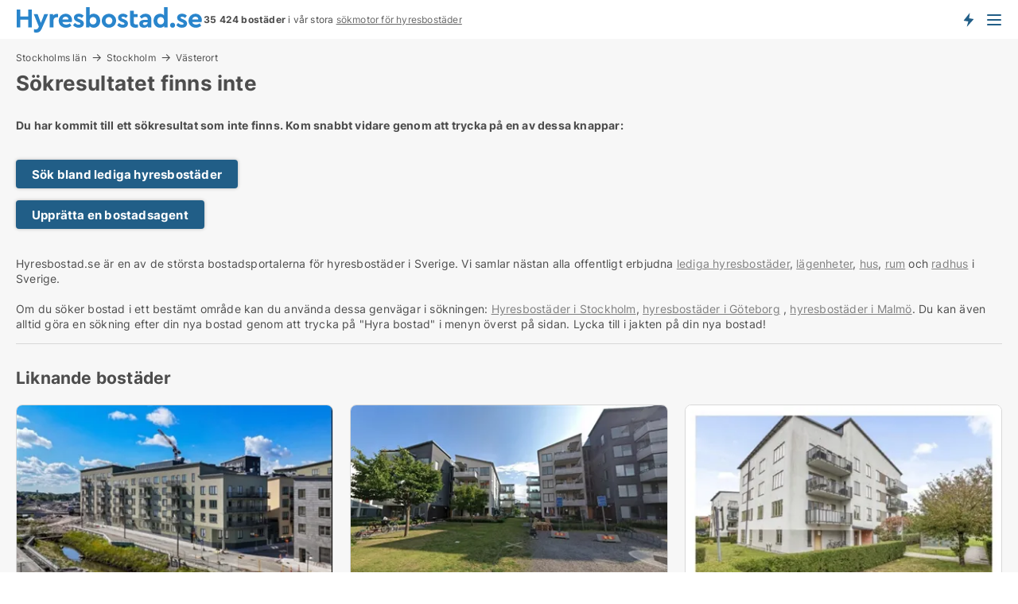

--- FILE ---
content_type: text/html; charset=utf-8
request_url: https://www.hyresbostad.se/laegenheter/vaesterort/2168054
body_size: 8950
content:
<!doctype html>
<html lang="sv" prefix="og:http://ogp.me/ns#">
<head>
    
<meta charset="UTF-8" />

    <title>Sökresultatet 2168054 finns inte: Ledig lägenhet i Västerort att ...</title>
        <meta name="description" content="Sökresultatet med ID 2168054 finns inte. Kom snabbt vidare genom att trycka på en av dessa knappar" />
        <meta property="fb:app_id" content="216588305803137" />
        <meta property="og:type" content="website" />
        <meta property="og:image" content="no-image" />
        <meta property="og:image:secure_url" content="no-image" />
        <meta property="og:image:alt" content="/images/noimage/Cache/DualBrandHousing_750.webp" />
        <meta property="og:image:width" content="640" />
        <meta property="og:image:height" content="480" />
        <meta property="og:url" content="https://www.hyresbostad.se/laegenheter/vaesterort/2168054" />
        <meta property="og:title" content="Sökresultatet 2168054 finns inte: Ledig lägenhet i Västerort att ..." />
        <meta property="og:description" content="Sökresultatet med ID 2168054 finns inte. Kom snabbt vidare genom att trycka på en av dessa knappar" />
<meta name="robots" content="noarchive"> <meta name="robots" content="noindex,follow" />

<link rel="canonical" href="https://www.hyresbostad.se/laegenheter/vaesterort/2168054" />

    <meta name="viewport" content="width=device-width, initial-scale=1, maximum-scale=1" />
    <link rel="shortcut icon" href="/images/favicons/favicon-h.svg" type="image/svg+xml" />

    <link rel="stylesheet" type="text/css" href="/css/Fonts.css?v=qdyVyXTPGujr1_Zx6mSCH3rhyJE" />


<link rel="stylesheet" href="/bundles/css/styles.css?v=qzcA1MTrn6bNwgRdL0GSVSUsxOo" />
<link rel="stylesheet" href="/bundles/css/ie.css?v=arvbbbJlr3nYUy4yERXZvdZs-2M" />

    <link rel="stylesheet" type="text/css" href="/css/Print.css?v=bYdEREpUZoZiSfaoFUgZUwvL20s" media="print" />
<script>
    window.dataLayer = window.dataLayer || [];
    function gtag() { dataLayer.push(arguments); }
    gtag('consent', 'default', {
        'ad_user_data': 'denied',
        'ad_personalization': 'denied',
        'ad_storage': 'denied',
        'analytics_storage': 'denied'
    });
    gtag('js', new Date());
    gtag('config', 'G-THR9LS3XHT');
</script>


</head>
<body class="new-popup-layout">
    
    

<header id="header">
    <section>
<a href="https://www.hyresbostad.se/" class="logo">
                    <img alt="Hyra lägenhet och bostad. Lediga lägenheter och bostäder att hyra" title="Hyra lägenhet och bostad. Lediga lägenheter och bostäder att hyra" src="/media/1001/hyresbostad_logo_236x35.svg"  />
                    
                </a>            <div class="post-logo">
                    <ul class="info" id="presentation_info" data-separator="&#xA0;" data-animate="false">
                        <li><span class="show-desktop"><strong>35 424</strong> lediga bostäder att hyra just nu på Sveriges <a class="tos-info" href="javascript:void(0)" popup-content-id="8025" data-anchor="tos_mails" style="text-decoration:underline;"><strong>Sveriges stora portal för hyresbostäder</strong></a></span><span class="show-mobile"><b>35 424 bostäder</b> i vår stora <a class="tos-info" href="javascript:void(0)" popup-content-id="8025" data-anchor="tos_mails" style="text-decoration:underline;">sökmotor för hyresbostäder</a></span></li>
                    </ul>


            </div>
            <div class="logo-btns">
                <a id="special_product_button" class="special-product-button" onclick="ShowPreAuthPopup('HeaderSpecialButton', 'Popup_FrequencyUserCreation', '', false, '', '');">Få besked om nya bostäder!</a>

                <div class="notification-buttons show-mobile">
                    
<a data-action="user-notifications" data-api="UserNotificationPopup" data-type="Default" class="notification-counter" style="display:none;"
   data-text="Nya bostäder" data-empty-text="Bostäder som passar din agent">
    <label data-action="label"></label>
    <span class="counter" data-action="counter"></span>
</a>
                </div>


                    <a class="show-menu-button" onclick="ToggleMenu();"></a>
            </div>
        <div id="slide_nav" class="mobile-navi"></div>
    </section>
        <nav>
                <div  data-single-line="">
                    <aside>
<span><a class="show-desktop regular with-nested" onmouseover="this.prevFontColor=this.style.color;this.style.color='#f5870b'" onmouseout="this.style.color=this.prevFontColor" href="https://www.hyresbostad.se/about">Om Hyresbostad.se</a><ul class="nested-links"><li><a class="regular" href="https://www.hyresbostad.se/kontakt">Kontakta oss</a></li><li><a class="regular" href="https://www.hyresbostad.se/haer-kommer-bostaederna-ifraan">Här kommer bostäderna ifrån</a></li><li><a class="regular" href="https://www.hyresbostad.se/betalningsanvaendare-foerdelar-som-bostadssoekande">Betalningsanvändare - fördelar</a></li><li><a class="regular" href="/hitta-fel-och-faa-en-beloening" rel="nofollow">Belöning för fel</a></li><li><a class="regular" href="https://www.hyresbostad.se/facebook-communities">Facebook communities</a></li></ul></span><span><a class="regular with-nested" href="https://www.hyresbostad.se/hyra-bostader">Hitta hyresbostad</a><ul class="nested-links"><li><a class="regular" href="https://www.hyresbostad.se/hyra/laegenheter">Lägenhet uthyres</a></li><li><a class="regular" href="https://www.hyresbostad.se/hyra/hus">Hus uthyres</a></li><li><a class="regular" href="https://www.hyresbostad.se/hyra/rum">Rum uthyres</a></li></ul></span><span><a class="bold with-nested" onmouseover="this.prevFontColor=this.style.color;this.style.color='#f5870b'" onmouseout="this.style.color=this.prevFontColor" href="/hyra-ut-bostader">Hitta hyresgäst</a><ul class="nested-links"><li><a class="regular" href="https://www.hyresbostad.se/hyra-ut-bostader/laegenheter">Hyra ut bostadsrätt</a></li><li><a class="regular" href="https://www.hyresbostad.se/hyra-ut-bostader/hus">Hyra ut hus</a></li></ul></span><span><a class="regular with-nested" onmouseover="this.prevFontColor=this.style.color;this.style.color='#f5870b'" onmouseout="this.style.color=this.prevFontColor" href="https://www.hyresbostad.se/kunskap-om">Kunskap om</a><ul class="nested-links"><li><a class="regular" href="https://www.hyresbostad.se/hyresbostaeder-fraagor-svar">Frågor och svar om hyresbostäder</a></li><li><a class="regular" href="https://www.hyresbostad.se/kolla-hyresvaerden-foere-betalning">Kolla hyresvärden före betalning</a></li><li><a class="regular" href="https://www.hyresbostad.se/blogg">Blogg</a></li><li><a class="regular" href="https://www.hyresbostad.se/nyheter">Nyheter</a></li><li><a class="regular" href="https://www.hyresbostad.se/hyresbostads-ordbok">Hyresbostads-ordbok</a></li></ul></span><span><a class="bold with-nested" onmouseover="this.prevFontColor=this.style.color;this.style.color='#f5870b'" onmouseout="this.style.color=this.prevFontColor" href="https://www.hyresbostad.se/bostads-statistik">Data om hyresbostäder</a><ul class="nested-links"><li><a class="regular" href="https://www.hyresbostad.se/bostads-statistik/hyresbostaeder-utveckling">Utvecklingen av lediga hyresbostäder</a></li><li><a class="regular" href="https://www.hyresbostad.se/bostads-statistik/nya-hyresbostaeder-utveckling">Utvecklingen av nya lediga hyresbostäder</a></li><li><a class="regular" href="https://www.hyresbostad.se/bostads-statistik/uthyrda-bostaeder-utveckling">Utvecklingen av uthyrda bostäder</a></li></ul></span>                        
                    </aside>
                    <aside>
<a class="show-desktop regular" onmouseover="this.prevFontColor=this.style.color;this.style.color='#f5870b'" onmouseout="this.style.color=this.prevFontColor" href="https://www.hyresbostad.se/create-user-profile">Sign up</a><a class="show-mobile bold" onmouseover="this.prevFontColor=this.style.color;this.style.color='#f5870b'" onmouseout="this.style.color=this.prevFontColor" href="https://www.hyresbostad.se/create-user-profile">Sign up</a><a class="button orange regular plus" onmouseover="this.prevFontColor=this.style.color;this.style.color='#f5870b'" onmouseout="this.style.color=this.prevFontColor" href="/skapa-bostadsannons">Upprätta annons</a>                                <a class="login show-desktop" href="javascript:ShowLoginPopup()">Logga in</a>
                    </aside>
                </div>
        </nav>
    
</header>


    <main id="layout" class=" ad-details">
        <div id="container">
            <div id="mainContent">
                
    <div class="breadcrumb head" id="simple_bread_crumb"><a href="/hyra/laegenheter/stockholms-laen" class="Lägenheter att hyra i Stockholms län" onclick="ClearSearch()" oncontextmenu="ClearSearch()">Stockholms län</a><a href="/hyra/laegenheter/stockholm" class="Lägenheter att hyra i Stockholm" onclick="ClearSearch()" oncontextmenu="ClearSearch()">Stockholm</a><a href="/hyra/laegenheter/vaesterort" class="Lägenheter att hyra  i  Västerort" onclick="ClearSearch()" oncontextmenu="ClearSearch()">Västerort</a></div><script type="application/ld+json">
    {
      "@context": "https://schema.org",
      "@type": "BreadcrumbList",
      "itemListElement": [{
        "@type": "ListItem",
        "position": 1,
        "name": "Stockholms län",
        "item": "https://www.hyresbostad.se/hyra/laegenheter/stockholms-laen"
      },{
        "@type": "ListItem",
        "position": 2,
        "name": "Stockholm",
        "item": "https://www.hyresbostad.se/hyra/laegenheter/stockholm"
      },{
        "@type": "ListItem",
        "position": 3,
        "name": "Västerort",
        "item": "https://www.hyresbostad.se/hyra/laegenheter/vaesterort"
      }]
    }
    </script>

                <div class="content page-content" id="page_data">
                    
                    







<div class="content-page">
    <h1 data-page-title="1" data-single-line="False">Sökresultatet finns inte</h1>
    <div data-page-content="1" class="text-section"><p><strong>Du har kommit till ett sökresultat som inte finns. Kom snabbt vidare genom att trycka på en av dessa knappar:<br /><br /></strong></p><p><a class="button " href="/hyra">Sök bland lediga hyresbostäder</a></p><p><a class="button " href="javascript:ShowPreAuthPopup(`HeaderSpecialButton`,``,``,false,``,``);">Upprätta en bostadsagent</a></p><p><br />Hyresbostad.se är en av de största bostadsportalerna för hyresbostäder i Sverige. Vi samlar nästan alla offentligt erbjudna <a style="text-decoration: underline; color: #808080; cursor: pointer;" href="https://www.hyresbostad.se/hyra">lediga hyresbostäder</a>, <a style="text-decoration: underline; color: #808080; cursor: pointer;" href="/hyra/laegenheter">lägenheter</a>, <a style="text-decoration: underline; color: #808080; cursor: pointer;" href="/hyra/hus">hus</a>, <a style="text-decoration: underline; color: #808080; cursor: pointer;" href="/hyra/rum">rum</a> och <a style="text-decoration: underline; color: #808080; cursor: pointer;" href="/bostad/hus">radhus</a> i Sverige.<br /><br />Om du söker bostad i ett bestämt område kan du använda dessa genvägar i sökningen: <a style="text-decoration: underline; color: #808080; cursor: pointer;" href="/hyra/stockholmslaen">Hyresbostäder i Stockholm</a>, <a style="text-decoration: underline; color: #808080; cursor: pointer;" href="/hyra/goeteborg">hyresbostäder i Göteborg</a> , <a style="text-decoration: underline; color: #808080; cursor: pointer;" href="/hyra/malmoe">hyresbostäder i Malmö</a>. Du kan även alltid göra en sökning efter din nya bostad genom att trycka på "Hyra bostad" i menyn överst på sidan. Lycka till i jakten på din nya bostad!</p></div>
</div>




<style type="text/css">
    .image-watermark.--missing > span {
    font-weight: bold !important;
color:rgba(208, 230, 247,1) !important;
}
@media only screen and (max-width: 999px) {
    .image-watermark.--missing > span {
        font-weight: bold !important;
color:rgba(208, 230, 247,1) !important;
    }
}
    .image-watermark.--street > span {
    font-weight: bold !important;
color:rgba(208, 230, 247,1) !important;
}
@media only screen and (max-width: 999px) {
    .image-watermark.--street > span {
        font-weight: bold !important;
color:rgba(208, 230, 247,1) !important;
    }
}
</style>


    <script>
        var AdsList_CustomRoutes = {
        listMode: 'RelatedAds',
        tableHeader: '',
        isMapRendered: false,
        isMapShown: false,
        pageIndex: null
        }
    </script>
        <div id="ads_list" class="ads-list-wrapper regular-list grid">





            
            
            <div id="scroll_target"></div>
<h2 class="list-title">Liknande bostäder</h2>                <ul class="table-ads col-3">

                        <li class="">
                            <div  onclick="Redirect('/laegenheter/vaesterort/3096783', false)">
                                    <h4 class="line-clamp line-2">
                                        <a href="/laegenheter/vaesterort/3096783" target="_self" title="50 m2 lägenhet att hyra i Västerort">50 m2 lägenhet att hyra i Västerort</a>
                                    </h4>

                                    <div class="image">
                                            <a onclick="Redirect(&#x27;/laegenheter/vaesterort/3096783&#x27;, false)" data-no-propagation>
        <div class="main-img">
            <img src="/LPUploadImages/Cache/79abce30-2a2a-40e1-9842-54f16b1be939_411.webp?t=639040062837911568" alt="Spånga - 2rok - 12mån - 14.950kr/mån" title="Spånga - 2rok - 12mån - 14.950kr/mån" loading="lazy" />
            
        </div>
                                            </a>

                                    </div>




<div class="wrap">




                                    <div class="text-data" >
                                            <a href="/laegenheter/vaesterort/3096783" data-no-propagation target="_self" title="Spånga - 2rok - 12mån - 14.950kr/mån">Spånga - 2rok - 12mån - 14.950kr/mån</a>
                                    </div>

                                        <div class="bottom"> 
                                            <div class="list-facts">
                                                <ul>
                                                        <li>
                                                            <label>Hyra: </label>
        <span>14 950 kr.</span>
                                                        </li>
                                                        <li>
                                                            <label>Antal rum:</label>
        <span>2 </span>
                                                        </li>
                                                </ul>
                                            </div>
                                        </div>
                                            <div class="footer" data-footer="3096783">
                                                    <a class="button medium full-width show-desktop" data-buy-ad-button="3096783" onclick="ProcessAdRequest(3096783)" data-no-propagation>Få mer info</a>
                                            </div>

</div>                            </div>
                        </li>                    
                        <li class="">
                            <div  onclick="Redirect('/laegenheter/vaesterort/3246456', false)">
                                    <h4 class="line-clamp line-2">
                                        <a href="/laegenheter/vaesterort/3246456" target="_self" title="95 m2 lägenhet att hyra i Västerort">95 m2 lägenhet att hyra i Västerort</a>
                                    </h4>

                                    <div class="image">
                                            <a onclick="Redirect(&#x27;/laegenheter/vaesterort/3246456&#x27;, false)" data-no-propagation>
        <div class="main-img">
            <img src="/LPUploadImages/Cache/521bc2d2-4628-47b7-a2f5-e087aa895bf9_411.webp?t=639039816721788094" alt="Bromma - 4rok - 12mån - 23.575kr/mån" title="Bromma - 4rok - 12mån - 23.575kr/mån" loading="lazy" />
            
        </div>
                                            </a>

                                    </div>




<div class="wrap">




                                    <div class="text-data" >
                                            <a href="/laegenheter/vaesterort/3246456" data-no-propagation target="_self" title="Bromma - 4rok - 12mån - 23.575kr/mån">Bromma - 4rok - 12mån - 23.575kr/mån</a>
                                    </div>

                                        <div class="bottom"> 
                                            <div class="list-facts">
                                                <ul>
                                                        <li>
                                                            <label>Hyra: </label>
        <span>23 575 kr.</span>
                                                        </li>
                                                        <li>
                                                            <label>Antal rum:</label>
        <span>4 </span>
                                                        </li>
                                                </ul>
                                            </div>
                                        </div>
                                            <div class="footer" data-footer="3246456">
                                                    <a class="button medium full-width show-desktop" data-buy-ad-button="3246456" onclick="ProcessAdRequest(3246456)" data-no-propagation>Få mer info</a>
                                            </div>

</div>                            </div>
                        </li>                    
                        <li class="">
                            <div  onclick="Redirect('/laegenheter/vaesterort/3460558', false)">
                                    <h4 class="line-clamp line-2">
                                        <a href="/laegenheter/vaesterort/3460558" target="_self" title="70 m2 lägenhet att hyra i Västerort">70 m2 lägenhet att hyra i Västerort</a>
                                    </h4>

                                    <div class="image">
                                            <a onclick="Redirect(&#x27;/laegenheter/vaesterort/3460558&#x27;, false)" data-no-propagation>
        <div class="main-img">
            <img src="/LPUploadImages/Cache/c36ec5c0-bcb2-421b-ae29-e96534725566_411.webp?t=639037368791083419" alt="Bromma - 3rok - tillsv - 20.125kr/mån" title="Bromma - 3rok - tillsv - 20.125kr/mån" loading="lazy" />
            
        </div>
                                            </a>

                                    </div>




<div class="wrap">




                                    <div class="text-data" >
                                            <a href="/laegenheter/vaesterort/3460558" data-no-propagation target="_self" title="Bromma - 3rok - tillsv - 20.125kr/mån">Bromma - 3rok - tillsv - 20.125kr/mån</a>
                                    </div>

                                        <div class="bottom"> 
                                            <div class="list-facts">
                                                <ul>
                                                        <li>
                                                            <label>Hyra: </label>
        <span>20 125 kr.</span>
                                                        </li>
                                                        <li>
                                                            <label>Antal rum:</label>
        <span>3 </span>
                                                        </li>
                                                </ul>
                                            </div>
                                        </div>
                                            <div class="footer" data-footer="3460558">
                                                    <a class="button medium full-width show-desktop" data-buy-ad-button="3460558" onclick="ProcessAdRequest(3460558)" data-no-propagation>Få mer info</a>
                                            </div>

</div>                            </div>
                        </li>                    
                        <li class="">
                            <div  onclick="Redirect('/laegenheter/vaesterort/3459569', false)">
                                    <h4 class="line-clamp line-2">
                                        <a href="/laegenheter/vaesterort/3459569" target="_self" title="76 m2 lägenhet att hyra i Västerort">76 m2 lägenhet att hyra i Västerort</a>
                                    </h4>

                                    <div class="image">
                                            <a onclick="Redirect(&#x27;/laegenheter/vaesterort/3459569&#x27;, false)" data-no-propagation>
        <div class="main-img">
            <img src="/LPUploadImages/Cache/6c9a1159-24d6-4fb5-858f-77e503d98d34_411.webp?t=639036504774743496" alt="Kista - 3rok - 6mån - 16.100kr/mån" title="Kista - 3rok - 6mån - 16.100kr/mån" loading="lazy" />
            
        </div>
                                            </a>

                                    </div>




<div class="wrap">




                                    <div class="text-data" >
                                            <a href="/laegenheter/vaesterort/3459569" data-no-propagation target="_self" title="Kista - 3rok - 6mån - 16.100kr/mån">Kista - 3rok - 6mån - 16.100kr/mån</a>
                                    </div>

                                        <div class="bottom"> 
                                            <div class="list-facts">
                                                <ul>
                                                        <li>
                                                            <label>Hyra: </label>
        <span>16 100 kr.</span>
                                                        </li>
                                                        <li>
                                                            <label>Antal rum:</label>
        <span>3 </span>
                                                        </li>
                                                </ul>
                                            </div>
                                        </div>
                                            <div class="footer" data-footer="3459569">
                                                    <a class="button medium full-width show-desktop" data-buy-ad-button="3459569" onclick="ProcessAdRequest(3459569)" data-no-propagation>Få mer info</a>
                                            </div>

</div>                            </div>
                        </li>                    
                        <li class="">
                            <div  onclick="Redirect('/laegenheter/vaesterort/2262996', false)">
                                    <h4 class="line-clamp line-2">
                                        <a href="/laegenheter/vaesterort/2262996" target="_self" title="30 m2 lägenhet att hyra i Västerort">30 m2 lägenhet att hyra i Västerort</a>
                                    </h4>

                                    <div class="image">
                                            <a onclick="Redirect(&#x27;/laegenheter/vaesterort/2262996&#x27;, false)" data-no-propagation>
        <div class="main-img">
            <img src="/LPUploadImages/Cache/d660f10a-6de7-4151-8286-3730edb82a99_411.webp?t=639034615318550012" alt="Bromma - 1rok - tillsv - 12.064kr/mån" title="Bromma - 1rok - tillsv - 12.064kr/mån" loading="lazy" />
            
        </div>
                                            </a>

                                    </div>




<div class="wrap">




                                    <div class="text-data" >
                                            <a href="/laegenheter/vaesterort/2262996" data-no-propagation target="_self" title="Bromma - 1rok - tillsv - 12.064kr/mån">Bromma - 1rok - tillsv - 12.064kr/mån</a>
                                    </div>

                                        <div class="bottom"> 
                                            <div class="list-facts">
                                                <ul>
                                                        <li>
                                                            <label>Hyra: </label>
        <span>12 063 kr.</span>
                                                        </li>
                                                        <li>
                                                            <label>Antal rum:</label>
        <span>1 </span>
                                                        </li>
                                                </ul>
                                            </div>
                                        </div>
                                            <div class="footer" data-footer="2262996">
                                                    <a class="button medium full-width show-desktop" data-buy-ad-button="2262996" onclick="ProcessAdRequest(2262996)" data-no-propagation>Få mer info</a>
                                            </div>

</div>                            </div>
                        </li>                    
                        <li class="">
                            <div  onclick="Redirect('/laegenheter/vaesterort/3453691', false)">
                                    <h4 class="line-clamp line-2">
                                        <a href="/laegenheter/vaesterort/3453691" target="_self" title="23 m2 lägenhet att hyra i Västerort">23 m2 lägenhet att hyra i Västerort</a>
                                    </h4>

                                    <div class="image">
                                            <a onclick="Redirect(&#x27;/laegenheter/vaesterort/3453691&#x27;, false)" data-no-propagation>
        <div class="main-img">
            <img src="/LPUploadImages/Cache/c03d7b30-5744-4b78-bb9a-783b54785e61_411.webp?t=639032040476465840" alt="Spånga - 1rok - tillsv - 9.775kr/mån" title="Spånga - 1rok - tillsv - 9.775kr/mån" loading="lazy" />
            
        </div>
                                            </a>

                                    </div>




<div class="wrap">




                                    <div class="text-data" >
                                            <a href="/laegenheter/vaesterort/3453691" data-no-propagation target="_self" title="Spånga - 1rok - tillsv - 9.775kr/mån">Spånga - 1rok - tillsv - 9.775kr/mån</a>
                                    </div>

                                        <div class="bottom"> 
                                            <div class="list-facts">
                                                <ul>
                                                        <li>
                                                            <label>Hyra: </label>
        <span>9 775 kr.</span>
                                                        </li>
                                                        <li>
                                                            <label>Antal rum:</label>
        <span>1 </span>
                                                        </li>
                                                </ul>
                                            </div>
                                        </div>
                                            <div class="footer" data-footer="3453691">
                                                    <a class="button medium full-width show-desktop" data-buy-ad-button="3453691" onclick="ProcessAdRequest(3453691)" data-no-propagation>Få mer info</a>
                                            </div>

</div>                            </div>
                        </li>                    
                        <li class="">
                            <div  onclick="Redirect('/laegenheter/vaesterort/3453780', false)">
                                    <h4 class="line-clamp line-2">
                                        <a href="/laegenheter/vaesterort/3453780" target="_self" title="45 m2 lägenhet att hyra i Västerort">45 m2 lägenhet att hyra i Västerort</a>
                                    </h4>

                                    <div class="image">
                                            <a onclick="Redirect(&#x27;/laegenheter/vaesterort/3453780&#x27;, false)" data-no-propagation>
        <div class="main-img">
            <img src="/LPUploadImages/Cache/2a80568b-8353-4d82-be86-43027946c80e_411.webp?t=639032112394154077" alt="Kista - 2rok - tillsv - 12.075kr/mån" title="Kista - 2rok - tillsv - 12.075kr/mån" loading="lazy" />
            
        </div>
                                            </a>

                                    </div>




<div class="wrap">




                                    <div class="text-data" >
                                            <a href="/laegenheter/vaesterort/3453780" data-no-propagation target="_self" title="Kista - 2rok - tillsv - 12.075kr/mån">Kista - 2rok - tillsv - 12.075kr/mån</a>
                                    </div>

                                        <div class="bottom"> 
                                            <div class="list-facts">
                                                <ul>
                                                        <li>
                                                            <label>Hyra: </label>
        <span>12 075 kr.</span>
                                                        </li>
                                                        <li>
                                                            <label>Antal rum:</label>
        <span>2 </span>
                                                        </li>
                                                </ul>
                                            </div>
                                        </div>
                                            <div class="footer" data-footer="3453780">
                                                    <a class="button medium full-width show-desktop" data-buy-ad-button="3453780" onclick="ProcessAdRequest(3453780)" data-no-propagation>Få mer info</a>
                                            </div>

</div>                            </div>
                        </li>                    
                        <li class="">
                            <div  onclick="Redirect('/laegenheter/vaesterort/3454049', false)">
                                    <h4 class="line-clamp line-2">
                                        <a href="/laegenheter/vaesterort/3454049" target="_self" title="41 m2 lägenhet att hyra i Västerort">41 m2 lägenhet att hyra i Västerort</a>
                                    </h4>

                                    <div class="image">
                                            <a onclick="Redirect(&#x27;/laegenheter/vaesterort/3454049&#x27;, false)" data-no-propagation>
        <div class="main-img">
            <img src="/LPUploadImages/Cache/a9b6ee39-a340-45ee-8078-591b3ac81a06_411.webp?t=639032185273451964" alt="Bromma - 2rok - 12mån - 13.800kr/mån" title="Bromma - 2rok - 12mån - 13.800kr/mån" loading="lazy" />
            
        </div>
                                            </a>

                                    </div>




<div class="wrap">




                                    <div class="text-data" >
                                            <a href="/laegenheter/vaesterort/3454049" data-no-propagation target="_self" title="Bromma - 2rok - 12mån - 13.800kr/mån">Bromma - 2rok - 12mån - 13.800kr/mån</a>
                                    </div>

                                        <div class="bottom"> 
                                            <div class="list-facts">
                                                <ul>
                                                        <li>
                                                            <label>Hyra: </label>
        <span>13 800 kr.</span>
                                                        </li>
                                                        <li>
                                                            <label>Antal rum:</label>
        <span>2 </span>
                                                        </li>
                                                </ul>
                                            </div>
                                        </div>
                                            <div class="footer" data-footer="3454049">
                                                    <a class="button medium full-width show-desktop" data-buy-ad-button="3454049" onclick="ProcessAdRequest(3454049)" data-no-propagation>Få mer info</a>
                                            </div>

</div>                            </div>
                        </li>                    
                        <li class="">
                            <div  onclick="Redirect('/laegenheter/vaesterort/3385565', false)">
                                    <h4 class="line-clamp line-2">
                                        <a href="/laegenheter/vaesterort/3385565" target="_self" title="51 m2 lägenhet att hyra i Västerort">51 m2 lägenhet att hyra i Västerort</a>
                                    </h4>

                                    <div class="image">
                                            <a onclick="Redirect(&#x27;/laegenheter/vaesterort/3385565&#x27;, false)" data-no-propagation>
        <div class="main-img">
            <img src="/LPUploadImages/Cache/18caf467-912a-4459-a964-15e07d8ea522_411.webp?t=638973432684579656" alt="Kista - 2rok - tillsv - 13.800kr/mån" title="Kista - 2rok - tillsv - 13.800kr/mån" loading="lazy" />
            
        </div>
                                            </a>

                                    </div>




<div class="wrap">




                                    <div class="text-data" >
                                            <a href="/laegenheter/vaesterort/3385565" data-no-propagation target="_self" title="Kista - 2rok - tillsv - 13.800kr/mån">Kista - 2rok - tillsv - 13.800kr/mån</a>
                                    </div>

                                        <div class="bottom"> 
                                            <div class="list-facts">
                                                <ul>
                                                        <li>
                                                            <label>Hyra: </label>
        <span>13 800 kr.</span>
                                                        </li>
                                                        <li>
                                                            <label>Antal rum:</label>
        <span>2 </span>
                                                        </li>
                                                </ul>
                                            </div>
                                        </div>
                                            <div class="footer" data-footer="3385565">
                                                    <a class="button medium full-width show-desktop" data-buy-ad-button="3385565" onclick="ProcessAdRequest(3385565)" data-no-propagation>Få mer info</a>
                                            </div>

</div>                            </div>
                        </li>                    
                        <li class="">
                            <div  onclick="Redirect('/laegenheter/vaesterort/2811651', false)">
                                    <h4 class="line-clamp line-2">
                                        <a href="/laegenheter/vaesterort/2811651" target="_self" title="27 m2 lägenhet att hyra i Västerort">27 m2 lägenhet att hyra i Västerort</a>
                                    </h4>

                                    <div class="image">
                                            <a onclick="Redirect(&#x27;/laegenheter/vaesterort/2811651&#x27;, false)" data-no-propagation>
        <div class="main-img">
            <img src="/LPUploadImages/Cache/728a2faa-e685-4f5f-a24f-1f0b49d003da_411.webp?t=639024413236998175" alt="Hässelby - 1rok - 12mån - 10.638kr/mån" title="Hässelby - 1rok - 12mån - 10.638kr/mån" loading="lazy" />
            
        </div>
                                            </a>

                                    </div>




<div class="wrap">




                                    <div class="text-data" >
                                            <a href="/laegenheter/vaesterort/2811651" data-no-propagation target="_self" title="Hässelby - 1rok - 12mån - 10.638kr/mån">Hässelby - 1rok - 12mån - 10.638kr/mån</a>
                                    </div>

                                        <div class="bottom"> 
                                            <div class="list-facts">
                                                <ul>
                                                        <li>
                                                            <label>Hyra: </label>
        <span>10 638 kr.</span>
                                                        </li>
                                                        <li>
                                                            <label>Antal rum:</label>
        <span>1 </span>
                                                        </li>
                                                </ul>
                                            </div>
                                        </div>
                                            <div class="footer" data-footer="2811651">
                                                    <a class="button medium full-width show-desktop" data-buy-ad-button="2811651" onclick="ProcessAdRequest(2811651)" data-no-propagation>Få mer info</a>
                                            </div>

</div>                            </div>
                        </li>                    
                        <li class="">
                            <div  onclick="Redirect('/laegenheter/vaesterort/3262758', false)">
                                    <h4 class="line-clamp line-2">
                                        <a href="/laegenheter/vaesterort/3262758" target="_self" title="80 m2 lägenhet att hyra i Västerort">80 m2 lägenhet att hyra i Västerort</a>
                                    </h4>

                                    <div class="image">
                                            <a onclick="Redirect(&#x27;/laegenheter/vaesterort/3262758&#x27;, false)" data-no-propagation>
        <div class="main-img">
            <img src="/LPUploadImages/Cache/20f12a68-4733-452e-b8e6-e0730d2a77a5_411.webp?t=639022608345489008" alt="Kista - 4rok - tillsv - 18.400kr/mån" title="Kista - 4rok - tillsv - 18.400kr/mån" loading="lazy" />
            
        </div>
                                            </a>

                                    </div>




<div class="wrap">




                                    <div class="text-data" >
                                            <a href="/laegenheter/vaesterort/3262758" data-no-propagation target="_self" title="Kista - 4rok - tillsv - 18.400kr/mån">Kista - 4rok - tillsv - 18.400kr/mån</a>
                                    </div>

                                        <div class="bottom"> 
                                            <div class="list-facts">
                                                <ul>
                                                        <li>
                                                            <label>Hyra: </label>
        <span>18 400 kr.</span>
                                                        </li>
                                                        <li>
                                                            <label>Antal rum:</label>
        <span>4 </span>
                                                        </li>
                                                </ul>
                                            </div>
                                        </div>
                                            <div class="footer" data-footer="3262758">
                                                    <a class="button medium full-width show-desktop" data-buy-ad-button="3262758" onclick="ProcessAdRequest(3262758)" data-no-propagation>Få mer info</a>
                                            </div>

</div>                            </div>
                        </li>                    
                        <li class="">
                            <div  onclick="Redirect('/laegenheter/vaesterort/2702147', false)">
                                    <h4 class="line-clamp line-2">
                                        <a href="/laegenheter/vaesterort/2702147" target="_self" title="32 m2 lägenhet att hyra i Västerort">32 m2 lägenhet att hyra i Västerort</a>
                                    </h4>

                                    <div class="image">
                                            <a onclick="Redirect(&#x27;/laegenheter/vaesterort/2702147&#x27;, false)" data-no-propagation>
        <div class="main-img">
            <img src="/LPUploadImages/Cache/1f539dd7-bdfa-43b7-a21f-2c4fdbbc947a_411.webp?t=639021816454698195" alt="Bromma - 1rok - 4mån - 11.960kr/mån" title="Bromma - 1rok - 4mån - 11.960kr/mån" loading="lazy" />
            
        </div>
                                            </a>

                                    </div>




<div class="wrap">




                                    <div class="text-data" >
                                            <a href="/laegenheter/vaesterort/2702147" data-no-propagation target="_self" title="Bromma - 1rok - 4mån - 11.960kr/mån">Bromma - 1rok - 4mån - 11.960kr/mån</a>
                                    </div>

                                        <div class="bottom"> 
                                            <div class="list-facts">
                                                <ul>
                                                        <li>
                                                            <label>Hyra: </label>
        <span>11 960 kr.</span>
                                                        </li>
                                                        <li>
                                                            <label>Antal rum:</label>
        <span>1 </span>
                                                        </li>
                                                </ul>
                                            </div>
                                        </div>
                                            <div class="footer" data-footer="2702147">
                                                    <a class="button medium full-width show-desktop" data-buy-ad-button="2702147" onclick="ProcessAdRequest(2702147)" data-no-propagation>Få mer info</a>
                                            </div>

</div>                            </div>
                        </li>                    
                        <li class="">
                            <div  onclick="Redirect('/laegenheter/vaesterort/2263098', false)">
                                    <h4 class="line-clamp line-2">
                                        <a href="/laegenheter/vaesterort/2263098" target="_self" title="53 m2 lägenhet att hyra i Västerort">53 m2 lägenhet att hyra i Västerort</a>
                                    </h4>

                                    <div class="image">
                                            <a onclick="Redirect(&#x27;/laegenheter/vaesterort/2263098&#x27;, false)" data-no-propagation>
        <div class="main-img">
            <img src="/LPUploadImages/Cache/300822b5-58de-41dc-b1fd-d74f0ef5adcd_411.webp?t=639020831331755000" alt="Spånga - 2rok - 12mån - 13.225kr/mån" title="Spånga - 2rok - 12mån - 13.225kr/mån" loading="lazy" />
            
        </div>
                                            </a>

                                    </div>




<div class="wrap">




                                    <div class="text-data" >
                                            <a href="/laegenheter/vaesterort/2263098" data-no-propagation target="_self" title="Spånga - 2rok - 12mån - 13.225kr/mån">Spånga - 2rok - 12mån - 13.225kr/mån</a>
                                    </div>

                                        <div class="bottom"> 
                                            <div class="list-facts">
                                                <ul>
                                                        <li>
                                                            <label>Hyra: </label>
        <span>13 225 kr.</span>
                                                        </li>
                                                        <li>
                                                            <label>Antal rum:</label>
        <span>2 </span>
                                                        </li>
                                                </ul>
                                            </div>
                                        </div>
                                            <div class="footer" data-footer="2263098">
                                                    <a class="button medium full-width show-desktop" data-buy-ad-button="2263098" onclick="ProcessAdRequest(2263098)" data-no-propagation>Få mer info</a>
                                            </div>

</div>                            </div>
                        </li>                    
                        <li class="">
                            <div  onclick="Redirect('/laegenheter/vaesterort/3442757', false)">
                                    <h4 class="line-clamp line-2">
                                        <a href="/laegenheter/vaesterort/3442757" target="_self" title="30 m2 lägenhet att hyra i Västerort">30 m2 lägenhet att hyra i Västerort</a>
                                    </h4>

                                    <div class="image">
                                            <a onclick="Redirect(&#x27;/laegenheter/vaesterort/3442757&#x27;, false)" data-no-propagation>
        <div class="main-img">
            <img src="/LPUploadImages/Cache/f4b7ae0c-8702-43a2-bc94-257ba589ed8b_411.webp?t=639020952776224704" alt="Spånga - 1rok - tillsv - 11.500kr/mån" title="Spånga - 1rok - tillsv - 11.500kr/mån" loading="lazy" />
            
        </div>
                                            </a>

                                    </div>




<div class="wrap">




                                    <div class="text-data" >
                                            <a href="/laegenheter/vaesterort/3442757" data-no-propagation target="_self" title="Spånga - 1rok - tillsv - 11.500kr/mån">Spånga - 1rok - tillsv - 11.500kr/mån</a>
                                    </div>

                                        <div class="bottom"> 
                                            <div class="list-facts">
                                                <ul>
                                                        <li>
                                                            <label>Hyra: </label>
        <span>11 500 kr.</span>
                                                        </li>
                                                        <li>
                                                            <label>Antal rum:</label>
        <span>1 </span>
                                                        </li>
                                                </ul>
                                            </div>
                                        </div>
                                            <div class="footer" data-footer="3442757">
                                                    <a class="button medium full-width show-desktop" data-buy-ad-button="3442757" onclick="ProcessAdRequest(3442757)" data-no-propagation>Få mer info</a>
                                            </div>

</div>                            </div>
                        </li>                    
                        <li class="">
                            <div  onclick="Redirect('/laegenheter/vaesterort/3058086', false)">
                                    <h4 class="line-clamp line-2">
                                        <a href="/laegenheter/vaesterort/3058086" target="_self" title="59 m2 lägenhet att hyra i Västerort">59 m2 lägenhet att hyra i Västerort</a>
                                    </h4>

                                    <div class="image">
                                            <a onclick="Redirect(&#x27;/laegenheter/vaesterort/3058086&#x27;, false)" data-no-propagation>
        <div class="main-img">
            <img src="/LPUploadImages/Cache/a99ce7f3-ce6d-4d1b-b4cf-84f5dbc5403c_411.webp?t=638965697323762647" alt="Kista - 2rok - 12mån - 18.975kr/mån" title="Kista - 2rok - 12mån - 18.975kr/mån" loading="lazy" />
            
        </div>
                                            </a>

                                    </div>




<div class="wrap">




                                    <div class="text-data" >
                                            <a href="/laegenheter/vaesterort/3058086" data-no-propagation target="_self" title="Kista - 2rok - 12mån - 18.975kr/mån">Kista - 2rok - 12mån - 18.975kr/mån</a>
                                    </div>

                                        <div class="bottom"> 
                                            <div class="list-facts">
                                                <ul>
                                                        <li>
                                                            <label>Hyra: </label>
        <span>18 975 kr.</span>
                                                        </li>
                                                        <li>
                                                            <label>Antal rum:</label>
        <span>2 </span>
                                                        </li>
                                                </ul>
                                            </div>
                                        </div>
                                            <div class="footer" data-footer="3058086">
                                                    <a class="button medium full-width show-desktop" data-buy-ad-button="3058086" onclick="ProcessAdRequest(3058086)" data-no-propagation>Få mer info</a>
                                            </div>

</div>                            </div>
                        </li>                    
                        <li class="">
                            <div  onclick="Redirect('/laegenheter/vaesterort/3438582', false)">
                                    <h4 class="line-clamp line-2">
                                        <a href="/laegenheter/vaesterort/3438582" target="_self" title="65 m2 lägenhet att hyra i Västerort">65 m2 lägenhet att hyra i Västerort</a>
                                    </h4>

                                    <div class="image">
                                            <a onclick="Redirect(&#x27;/laegenheter/vaesterort/3438582&#x27;, false)" data-no-propagation>
        <div class="main-img">
            <img src="/LPUploadImages/Cache/7ffa938c-52e0-4433-a4c8-3800a27371f0_411.webp?t=639016561574147354" alt="Kista - 2rok - tillsv - 14.950kr/mån" title="Kista - 2rok - tillsv - 14.950kr/mån" loading="lazy" />
            
        </div>
                                            </a>

                                    </div>




<div class="wrap">




                                    <div class="text-data" >
                                            <a href="/laegenheter/vaesterort/3438582" data-no-propagation target="_self" title="Kista - 2rok - tillsv - 14.950kr/mån">Kista - 2rok - tillsv - 14.950kr/mån</a>
                                    </div>

                                        <div class="bottom"> 
                                            <div class="list-facts">
                                                <ul>
                                                        <li>
                                                            <label>Hyra: </label>
        <span>14 950 kr.</span>
                                                        </li>
                                                        <li>
                                                            <label>Antal rum:</label>
        <span>2 </span>
                                                        </li>
                                                </ul>
                                            </div>
                                        </div>
                                            <div class="footer" data-footer="3438582">
                                                    <a class="button medium full-width show-desktop" data-buy-ad-button="3438582" onclick="ProcessAdRequest(3438582)" data-no-propagation>Få mer info</a>
                                            </div>

</div>                            </div>
                        </li>                    
                        <li class="">
                            <div  onclick="Redirect('/laegenheter/vaesterort/3437595', false)">
                                    <h4 class="line-clamp line-2">
                                        <a href="/laegenheter/vaesterort/3437595" target="_self" title="73 m2 lägenhet att hyra i Västerort">73 m2 lägenhet att hyra i Västerort</a>
                                    </h4>

                                    <div class="image">
                                            <a onclick="Redirect(&#x27;/laegenheter/vaesterort/3437595&#x27;, false)" data-no-propagation>
        <div class="main-img">
            <img src="/LPUploadImages/Cache/3ef50f5b-1a22-4c57-8313-aefc49b26cb2_411.webp?t=639015658338572845" alt="Hässelby - 3rok - 12mån - 14.999kr/mån" title="Hässelby - 3rok - 12mån - 14.999kr/mån" loading="lazy" />
            
        </div>
                                            </a>

                                    </div>




<div class="wrap">




                                    <div class="text-data" >
                                            <a href="/laegenheter/vaesterort/3437595" data-no-propagation target="_self" title="Hässelby - 3rok - 12mån - 14.999kr/mån">Hässelby - 3rok - 12mån - 14.999kr/mån</a>
                                    </div>

                                        <div class="bottom"> 
                                            <div class="list-facts">
                                                <ul>
                                                        <li>
                                                            <label>Hyra: </label>
        <span>14 999 kr.</span>
                                                        </li>
                                                        <li>
                                                            <label>Antal rum:</label>
        <span>3 </span>
                                                        </li>
                                                </ul>
                                            </div>
                                        </div>
                                            <div class="footer" data-footer="3437595">
                                                    <a class="button medium full-width show-desktop" data-buy-ad-button="3437595" onclick="ProcessAdRequest(3437595)" data-no-propagation>Få mer info</a>
                                            </div>

</div>                            </div>
                        </li>                    
                        <li class="">
                            <div  onclick="Redirect('/laegenheter/vaesterort/2627130', false)">
                                    <h4 class="line-clamp line-2">
                                        <a href="/laegenheter/vaesterort/2627130" target="_self" title="39 m2 lägenhet att hyra i Västerort">39 m2 lägenhet att hyra i Västerort</a>
                                    </h4>

                                    <div class="image">
                                            <a onclick="Redirect(&#x27;/laegenheter/vaesterort/2627130&#x27;, false)" data-no-propagation>
        <div class="main-img">
            <img src="/LPUploadImages/Cache/7adca11f-c90f-45be-be9f-50161f2e65c3_411.webp?t=639014978741834525" alt="Kista - 2rok - 12mån - 12.362kr/mån" title="Kista - 2rok - 12mån - 12.362kr/mån" loading="lazy" />
            
        </div>
                                            </a>

                                    </div>




<div class="wrap">




                                    <div class="text-data" >
                                            <a href="/laegenheter/vaesterort/2627130" data-no-propagation target="_self" title="Kista - 2rok - 12mån - 12.362kr/mån">Kista - 2rok - 12mån - 12.362kr/mån</a>
                                    </div>

                                        <div class="bottom"> 
                                            <div class="list-facts">
                                                <ul>
                                                        <li>
                                                            <label>Hyra: </label>
        <span>12 362 kr.</span>
                                                        </li>
                                                        <li>
                                                            <label>Antal rum:</label>
        <span>2 </span>
                                                        </li>
                                                </ul>
                                            </div>
                                        </div>
                                            <div class="footer" data-footer="2627130">
                                                    <a class="button medium full-width show-desktop" data-buy-ad-button="2627130" onclick="ProcessAdRequest(2627130)" data-no-propagation>Få mer info</a>
                                            </div>

</div>                            </div>
                        </li>                    
                </ul>
            <div class="paging-space">
            </div>


            
            
            
        </div>

                            <div id="faqItem" data-page-faq-content="1" class="bottom-faq collapsible-blocks  hidden">
                                
                            </div>
                        <div data-extra-custom-page-content="1">
                            
                        </div>


<div class="seo-links-content" data-extra-bottom-content="1"><h2>Populära sökningar</h2>
                <div>
                    <a href="/hyra-bostader/vaesterort" 
                         
                        
                        
                        >Bostäder att hyra  i  Västerort</a>
                </div>

                <div>
                    <a href="/hyra/laegenheter/stockholm" 
                         
                        
                        
                        >Lägenheter att hyra i Stockholm</a>
                </div>
                <div>
                    <a href="/hyra/laegenheter/stockholms-laen" 
                         
                        
                        
                        >Lägenheter att hyra i Stockholms län</a>
                </div>

                <div>
                    <a href="/hyra/laegenheter/vaesterort/1-rum" 
                         
                        
                        
                        >1 rum lägenheter att hyra  i  Västerort</a>
                </div>
                <div>
                    <a href="/hyra/laegenheter/vaesterort/2-rum" 
                         
                        
                        
                        >2 rum lägenheter att hyra  i  Västerort</a>
                </div>
                <div>
                    <a href="/hyra/laegenheter/vaesterort/3-rum" 
                         
                        
                        
                        >3 rum lägenheter att hyra  i  Västerort</a>
                </div>
                <div>
                    <a href="/hyra/laegenheter/vaesterort/4-rum" 
                         
                        
                        
                        >4 rum lägenheter att hyra  i  Västerort</a>
                </div>
                <div>
                    <a href="/hyra/laegenheter/vaesterort/5-rum" 
                         
                        
                        
                        >5 rum lägenheter att hyra  i  Västerort</a>
                </div>
                <div>
                    <a href="/hyra/laegenheter/vaesterort/6-rum" 
                         
                        
                        
                        >6 rum lägenheter att hyra  i  Västerort</a>
                </div>
                <div>
                    <a href="/hyra/laegenheter/vaesterort/7-rum" 
                         
                        
                        
                        >7 rum lägenheter att hyra  i  Västerort</a>
                </div>
<a class="show-mobile show-all-link" onclick="$('[data-extra-bottom-content]').addClass('show-all')">Se alla populära sökningar</a></div>                </div>
            </div>
        </div>
    </main>
    
<footer id="footer">

<div class="newsletter-form" id="newsletter_form_holder">
        <fieldset class="body">
                    <div class="text">
<h3>Anmäl dig till vårt nyhetsbrev</h3><p>Jag vill gärna få nyhetsbrev från Hyresbostad.se</p>                    </div>
            
<form action="/Custom/NewsletterSubscriptionForm/Save?estateType=laegenheter&cityName=vaesterort&zipCode=&adId=2168054&streetName=&isSearchResultPage=True&referrer=%2flaegenheter%2fvaesterort%2f2168054" data-ajax="true" method="POST" data-ajax-mode="replace-with" data-ajax-update="#newsletter_form_holder" data-ajax-failure="alert('An unexpected error occured. Please contact support@mail.hyresbostad.se');" data-ajax-begin="LoadingPanel.Show();" data-ajax-complete="LoadingPanel.Hide();" datavalalert="1">
                <ul class="flex-box">
                    <li>
                        

<div class="custom-field">
    <input id="custom-field-input"
           type="text"
           
           class="big"
           placeholder=" "
           name="Email"
           data-val="true"
           data-val-required="Vänligen ange Email"
           data-val-regex-pattern="^([ ]&#x2B;)?([a-zA-Z0-9]([a-zA-Z\d_\-\.]&#x2B;)?)@((\[[0-9]{1,3}\.[0-9]{1,3}\.[0-9]{1,3}\.)|(([a-zA-Z0-9\-]&#x2B;\.)&#x2B;))([a-zA-Z]{2,15}|[0-9]{1,3})(\]?)([ ]&#x2B;)?$"
           data-val-regex="Emailadressen är inte korrekt" />
    <label for="custom-field-input-label">
        Email
    </label>
</div>
                    </li>
                    <li class="buttons">
                        <input type="hidden" name="FooterMode" value="value" />
                        <input type="submit" class="button big" value="OK" />
                    </li>
                </ul>
</form>
        </fieldset>
</div>

        <div class="body">

        </div>

        <div class="gray-box">
                <div>
                    <h6>Kontakt</h6><div>Hyresbostad.se <br>Mynstersvej 3, Frederiksberg<br><a href="mailto:support@hyresbostad.se">support@hyresbostad.se</a><br>CVR: 38854925</a><br></a><br>Via tjänsten kan sökande och uthyrare hitta varandra. Som ny sökande kostar uppgradering 19 kr för den första dagen och därefter 249 kr per 7 dagar i löpande abonnemang. Det finns ingen bindning.</div>
                </div>
                <div>
                    <h6>Viktiga genvägar</h6><a class="link regular" href="https://www.hyresbostad.se/about">Om oss</a><br/><a class="link regular" href="https://www.hyresbostad.se/kontakt">Kontakt</a><br/><a class="link regular" href="https://www.hyresbostad.se/villkor">Allmänna villkor</a><br/><a class="link regular" href="https://www.hyresbostad.se/villkor#abbvilkaar" data-anchor="tos_payment_header">Abonnemangsvillkor</a><br/><a class="link regular" href="https://www.hyresbostad.se/privacy">Datapolitik</a><br/><a class="link regular" href="https://www.hyresbostad.se/cookie-policy-and-terms">Cookiepolicy</a><br/><a class="link regular" href="https://www.hyresbostad.se/nyheter">Nyheter</a><br/><a class="link regular" href="https://www.hyresbostad.se/blogg">Blogg</a><br/><a class="link regular" href="https://www.hyresbostad.se/hyresbostaeder-fraagor-svar">Frågor och svar om hyresbostäder</a><br/><a class="link regular" href="https://www.hyresbostad.se/hyresbostads-ordbok">Hyresbostadslexikon</a><br/><a class="link regular" href="https://www.hyresbostad.se/bostads-statistik">Bostadsstatistik</a><br/><a class="link regular" href="/sitemap-information">Info om hyresbostäder</a><br/><a class="link regular" href="https://www.hyresbostad.se/lediga-hyresbostaeder">Sitemap</a><br/><a class="link regular" href="https://www.hyresbostad.se/feed/bostad-annonser">RSS</a>
                </div>
                <div>
                    <h6>Populära sökningar</h6><a class="link regular" href="https://www.hyresbostad.se/hyra/laegenheter/eskilstuna/pageindex40">Hyreslägenheter Eskilstuna</a><br/><a class="link regular" href="https://www.hyresbostad.se/hyra/laegenheter/lund">Hyra lägenhet Lund</a><br/><a class="link regular" href="https://www.hyresbostad.se/hyra/laegenheter/umeaa/">Hyreslägenheter Umeå</a><br/><a class="link regular" href="https://www.hyresbostad.se/hyra/laegenheter/karlstad">Hyreslägenheter Karlstad</a><br/><a class="link regular" href="https://www.hyresbostad.se/hyra/laegenheter/linkoeping">Hyreslägenheter Linköping</a><br/><a class="link regular" href="https://www.hyresbostad.se/hyra/laegenheter/oerebro/">Hyreslägenheter Örebro</a><br/><a class="link regular" href="https://www.hyresbostad.se/hyra/laegenheter/sundsvall/">Hyreslägenheter Sundsvall</a><br/><a class="link regular" href="https://www.hyresbostad.se/hyra/laegenheter/vaesteraas/">Hyra lägenhet Västerås</a><br/><a class="link regular" href="https://www.hyresbostad.se/hyra/laegenheter/joenkoeping">Hyreslägenheter Jönköping</a>
                </div>
                <div>
                    <h6>Populära sökningar</h6><a class="link regular" href="https://www.hyresbostad.se/hyra-bostader/norrkoeping">Hyresbostäder i Norrköping</a><br/><a class="link regular" href="https://www.hyresbostad.se/hyra/laegenheter/goeteborg">Hyreslägenheter Göteborg</a><br/><a class="link regular" href="https://www.hyresbostad.se/hyra/laegenheter/helsingborg">Hyreslägenheter Helsingborg</a><br/><a class="link regular" href="https://www.hyresbostad.se/hyra/laegenheter/norrkoeping">Hyreslägenheter Norrköping</a><br/><a class="link regular" href="https://www.hyresbostad.se/hyra-ut-bostader/laegenheter">Hyra ut lägenhet</a><br/><a class="link regular" href="https://www.hyresbostad.se/hyra/hus/skaane">Hyra hus</a><br/><a class="link regular" href="https://www.hyresbostad.se/hyra/laegenheter/goeteborg">Hyra lägenhet Göteborg</a><br/><a class="link regular" href="https://www.hyresbostad.se/hyra-bostader/oerebro">Hyresvärdar Örebro</a><br/><a class="link regular" href="https://www.hyresbostad.se/hyra/laegenheter/stockholm-innerstad">Hyresrätt Stockholm</a>
                </div>
                <div>
                    <h6>Populära sökningar</h6><a class="link regular" href="https://www.hyresbostad.se/hyra-bostader/falkoeping">Hyresbostäder Falköping</a><br/><a class="link regular" href="https://www.hyresbostad.se/hyra-ut-bostader/hus">Hyra ut hus</a><br/><a class="link regular" href="https://www.hyresbostad.se/hyra/laegenheter/malmoe">Hyra lägenhet Malmö</a><br/><a class="link regular" href="https://www.hyresbostad.se/hyra-bostader/vaesteraas/vaegar">Hyreslägenheter Västerås</a><br/><a class="link regular" href="https://www.hyresbostad.se/hyra-bostader/falkoeping">Falköpings Hyresbostäder</a><br/><a class="link regular" href="https://www.hyresbostad.se/hyra/laegenheter/stockholm">Hyra lägenhet Stockholm</a><br/><a class="link regular" href="https://www.hyresbostad.se/hyra-bostader/norrkoeping">Hyresbostäder Norrköping</a><br/><a class="link regular" href="https://www.hyresbostad.se/hyra/laegenheter">Hyra lägenhet</a>
                </div>
        </div>
</footer>


    

    

    <div id="page_scripts" class="page-scripts">
        

<script>
    var PageData = {
        Portal: 'DualBrandHousing',
        Country: 'Sweden',
        IsMobileDevice: false,
        CurrentNodeQueryString: 'nodeId=2032',
        QueryString: '&estateType=laegenheter&cityName=vaesterort&zipCode=&adId=2168054&streetName=&isSearchResultPage=True&nodeId=2032&showSortingOptionsOnMobile=False',
        LoggedIn: false,
        CookiesAccepted: false,
        UserId: 0,
        ConfirmButton: 'OK',
        CancelButton: 'Ångra',
        ClosePopupLink: 'Stäng popup genom att trycka här',
        Language: '',
        BlockFrequencyPopup: false
    }
</script>


<script src="/bundles/jquery.js?v=7FzKbmXPHiM64thlGWAlvcRtLq0"></script>
<script src="/bundles/jqueryMVC.js?v=ya0c6wLBJBb6va1bhfNW4_aBO8s"></script>
<script src="/bundles/vue.js?v=i_JO_ZlBpzqs_YAeoNjkY4XzlS4"></script>
<script src="/bundles/Global.js?v=1c0Okd7_IkPk9OEUBNZAWkVl4pw"></script>
<script src="/bundles/LPSite.js?v=zwttm6HrVNSOSB4eRqccrV5viJo"></script>
<script src="/bundles/Controls.js?v=BJXMItQLSq1QYC2D57UCrqbM9KU"></script>

    <script src="/bundles/SignalRNotifications.js?v=q1q0LIvAhU2tVFKMwvDhA1o7ouk"></script>
    <script>
        var PushNotificationsKey = 'BOrtPuJZo0hOhC7DJLn8cKW_r0kbrW0Vlk71SOfOGSXcXSUQA5DMGP050EoeDVJrcZVl9V14xvYf7n4HEU8Lq84';
    </script>
    <script>
        var PreAuthPopup_BlinkingTitle = 'Väntar på svar';
    </script>
    <script src="/bundles/PreAuthPopup.js?v=bYinScYh6Wf6JK6POKHNx2yeGzo"></script>


    <script src="/bundles/AdDetails.js?v=G1wUwZZ-QoE-uM0goyQK6uZepZQ"></script>
    <script src="/bundles/carousel.js?v=KdV-G_KBDO-GMVhdKaEj9S6BIOQ"></script>
    <script src="/bundles/SharePopup.js?v=ZNtTp84uPSj1bO8O9J5Kfz0dHx4"></script>
    <script src="/bundles/AdsList.js?v=t26y7dobkUmDHotovDk1ji1tGn8"></script>
    <script src="/bundles/SuggestedPlaylistsCarousel.js?v=w2m90v8W8LKniUbH1laT5rNbN0U"></script>
    <script src="/bundles/InfoLabelPresentation.js?v=dIKvyI_CRj36N4n5RSYpAmFJpWk"></script>
    <script src="/bundles/NotificationButton.js?v=BR-YPdb2tf0JpiV92FqIsL0qjRI"></script>
    <script src="/bundles/LanguageVersionPageLinks.js?v=0B9Seb26VfdKlT1ApcjpLkBwG3I"></script>
    <script src="/bundles/HeadSection.js?v=RhKWE6PcmHeXSpTP0P_pHucbJEw"></script>
    <script src="/bundles/PageFaqContent.js?v=fEkNMbaIGWSCMdlwPmaVO5kdxJ4"></script>
    <script src="/bundles/SearchResultAdsStatistics.js?v=vUlPrQ-iR-xBJMO_JRl-rGO3oKc"></script>
    <script src="/bundles/AnchorTabs.js?v=1-0mDiz-eMfJUBPYS3jcvqIqj0o"></script>
    <script src="/bundles/PushNotification.js?v=meMoUP5djWVQf4soT-F0AFrKcuo"></script>

<script>$(function(){ $('#result_count').html(' (373)'); });</script><script>StartupFuncs.push('SuggestedPlaylistsCarousel_Init');</script><script>StartupFuncs.push('InfoLabelPresentation_Init');</script><script>StartupFuncs.push('SearchResultAdsStatistics_Init');</script><script>var CampUserId = GetLocalStorage('CampUserId');</script><script>function ResetCampIdParams() {
                                                    if (CampUserId) $('form[action]').each(function(){ $(this).attr('action', $(this).attr('action').AddGetParam('campuserid', CampUserId)); });
                                                }</script><script>$(ResetCampIdParams);</script><script>$(document).ajaxComplete(ResetCampIdParams);</script>


        
    </div>
    
    


    

    
</body>
</html>

